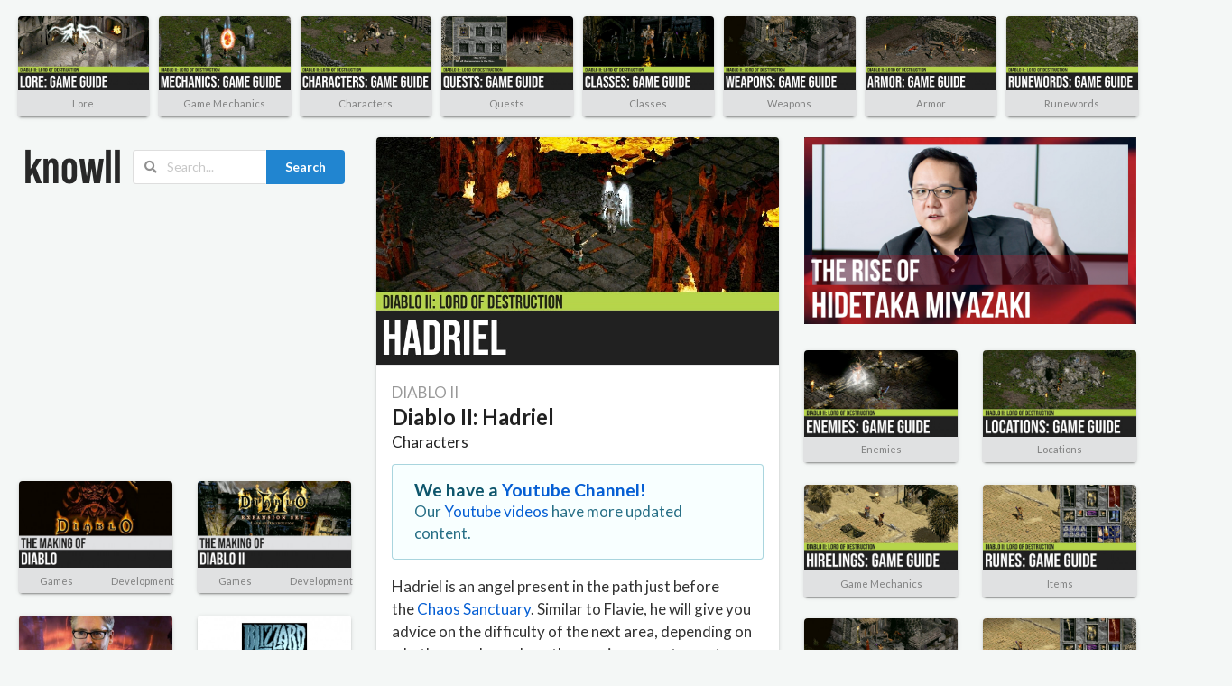

--- FILE ---
content_type: text/html; charset=utf-8
request_url: https://www.knowll.com/g/525/diablo-ii-hadriel
body_size: 4951
content:
<!DOCTYPE html>
<html lang="en">
<head>
  <title>Diablo II: Hadriel</title>
  <meta name="description" content="Hadriel is an angel present in the path just before the Chaos Sanctuary. Similar to Flavie, he will give you advice on the difficulty of the next area, depending on whether you have done the previous quest or not."/>
  <meta property="og:title" content="Diablo II: Hadriel">
  <meta property="og:description" content="Hadriel is an angel present in the path just before the Chaos Sanctuary. Similar to Flavie, he will give you advice on the difficulty of the next area, depending on whether you have done the previous quest or not.">
  <meta property="og:image" content="https://img.knowll.com/images/2020/04/12/hadriel-diablo-knowll-game-guide.jpg">
  <meta property="og:url" content="https://www.knowll.com/g/525/diablo-ii-hadriel">
  <meta property="og:type" content="article">
  <meta property="og:site_name" content="Knowll"/>
  <meta name="twitter:card" content="summary_large_image">
    <link rel="canonical" href="https://www.knowll.com/g/525/diablo-ii-hadriel"/>

  <meta name="csrf-param" content="authenticity_token" />
<meta name="csrf-token" content="OzyN+9A9kgVXr/vtIhJXuITgUsLngof9wK6KA9IUT+42UpF6lKMV0563kch3VGdbcloxQE0FVlTu3lORnl/aUg==" />
    <!-- Global site tag (gtag.js) - Google Analytics -->
  <script async src="https://www.googletagmanager.com/gtag/js?id=UA-154953851-1"></script>
  <script>
      window.dataLayer = window.dataLayer || [];

      function gtag() {
          dataLayer.push(arguments);
      }

      gtag('js', new Date());

      gtag('config', 'UA-154953851-1');
  </script>

  <script async src="https://pagead2.googlesyndication.com/pagead/js/adsbygoogle.js?client=ca-pub-6190054399395175"
        crossorigin="anonymous"></script>
  <link href="https://www.knowll.com/favicon.ico" rel="shortcut icon" type="image/x-icon">
  <link rel="stylesheet" type="text/css" href="/lib/semantic/semantic.min.css">
  <link rel="stylesheet" media="all" href="/assets/application-fcd54c6264e23042c37ae93459a77cb28d2a861e48a9aae79bb7633fe2832b8b.css" data-turbolinks-track="reload" />
  <script src="/assets/application-ea2f20ab56b1e58e4a65e35796c25055cf9d4af976bee0a025dcc01904a93959.js" data-turbolinks-track="reload"></script>
  <meta http-equiv="X-UA-Compatible" content="IE=edge,chrome=1"/>
  <meta name="viewport" content="width=device-width, initial-scale=1.0, maximum-scale=1.0">
  <script src="/lib/semantic/semantic.min.js"></script>
</head>
<body>
  <div class="ui main container">
    




<div class="ui">
    <div class="ui eight stackable cards">
      <div class="ui card">
  <a class="image" alt="Diablo II: Lore Guide" href="/g/1/diablo-ii-lore-guide"><img alt="Diablo II: Lore Guide" src="https://img.knowll.com/images/2020/03/19/diablo-ii-lord-of-destruction-lore-game-guide.md.jpg"></a>
  <a class="hidden" href="/g/1/diablo-ii-lore-guide">Diablo II: Lore Guide</a>
  <div class="ui one bottom attached buttons">
    <div class="ui button" onclick="window.location='/gc/22/lore'">
      <a rel="nofollow" href="/gc/22/lore">Lore</a>
    </div>
  </div>
</div><div class="ui card">
  <a class="image" alt="Diablo II: Game Mechanics" href="/g/2/diablo-ii-game-mechanics"><img alt="Diablo II: Game Mechanics" src="https://img.knowll.com/images/2020/03/19/diablo-ii-lord-of-destruction-mechanics-game-guide.md.jpg"></a>
  <a class="hidden" href="/g/2/diablo-ii-game-mechanics">Diablo II: Game Mechanics</a>
  <div class="ui one bottom attached buttons">
    <div class="ui button" onclick="window.location='/gc/9/game-mechanics'">
      <a rel="nofollow" href="/gc/9/game-mechanics">Game Mechanics</a>
    </div>
  </div>
</div><div class="ui card">
  <a class="image" alt="Diablo II: Characters Guide" href="/g/3/diablo-ii-characters-guide"><img alt="Diablo II: Characters Guide" src="https://img.knowll.com/images/2020/03/19/diablo-ii-lord-of-destruction-characters-game-guide.md.jpg"></a>
  <a class="hidden" href="/g/3/diablo-ii-characters-guide">Diablo II: Characters Guide</a>
  <div class="ui one bottom attached buttons">
    <div class="ui button" onclick="window.location='/gc/4/characters'">
      <a rel="nofollow" href="/gc/4/characters">Characters</a>
    </div>
  </div>
</div><div class="ui card">
  <a class="image" alt="Diablo II: Quests Guide" href="/g/4/diablo-ii-quests-guide"><img alt="Diablo II: Quests Guide" src="https://img.knowll.com/images/2020/03/19/diablo-ii-lord-of-destruction-quests-game-guide2.md.jpg"></a>
  <a class="hidden" href="/g/4/diablo-ii-quests-guide">Diablo II: Quests Guide</a>
  <div class="ui one bottom attached buttons">
    <div class="ui button" onclick="window.location='/gc/13/quests'">
      <a rel="nofollow" href="/gc/13/quests">Quests</a>
    </div>
  </div>
</div><div class="ui card">
  <a class="image" alt="Diablo II: Classes Guide" href="/g/5/diablo-ii-classes-guide"><img alt="Diablo II: Classes Guide" src="https://img.knowll.com/images/2020/03/19/diablo-ii-lord-of-destruction-classes-game-guide.md.jpg"></a>
  <a class="hidden" href="/g/5/diablo-ii-classes-guide">Diablo II: Classes Guide</a>
  <div class="ui one bottom attached buttons">
    <div class="ui button" onclick="window.location='/gc/5/classes'">
      <a rel="nofollow" href="/gc/5/classes">Classes</a>
    </div>
  </div>
</div><div class="ui card">
  <a class="image" alt="Diablo II: Weapons Guide" href="/g/9/diablo-ii-weapons-guide"><img alt="Diablo II: Weapons Guide" src="https://img.knowll.com/images/2020/03/20/diablo-ii-lord-of-destruction-weapons-game-guide.md.jpg"></a>
  <a class="hidden" href="/g/9/diablo-ii-weapons-guide">Diablo II: Weapons Guide</a>
  <div class="ui one bottom attached buttons">
    <div class="ui button" onclick="window.location='/gc/23/weapons'">
      <a rel="nofollow" href="/gc/23/weapons">Weapons</a>
    </div>
  </div>
</div><div class="ui card">
  <a class="image" alt="Diablo II: Armor Guide" href="/g/10/diablo-ii-armor-guide"><img alt="Diablo II: Armor Guide" src="https://img.knowll.com/images/2020/03/19/diablo-ii-lord-of-destruction-armor-game-guide.md.jpg"></a>
  <a class="hidden" href="/g/10/diablo-ii-armor-guide">Diablo II: Armor Guide</a>
  <div class="ui one bottom attached buttons">
    <div class="ui button" onclick="window.location='/gc/1/armor'">
      <a rel="nofollow" href="/gc/1/armor">Armor</a>
    </div>
  </div>
</div><div class="ui card">
  <a class="image" alt="Diablo II: Runewords Guide" href="/g/11/diablo-ii-runewords-guide"><img alt="Diablo II: Runewords Guide" src="https://img.knowll.com/images/2020/03/20/diablo-ii-lord-of-destruction-runewords-game-guide.md.jpg"></a>
  <a class="hidden" href="/g/11/diablo-ii-runewords-guide">Diablo II: Runewords Guide</a>
  <div class="ui one bottom attached buttons">
    <div class="ui button" onclick="window.location='/gc/19/runewords'">
      <a rel="nofollow" href="/gc/19/runewords">Runewords</a>
    </div>
  </div>
</div>
    </div>
</div>
<div id="grids-container" class="ui equal width grid">
  <div class="five wide column">
    <div class="ui sticky column-content-container left-sticky">
      <div id="show-page-search-box" class="ui items">
  <div class="item">
    <div class="extra">
      <div id="logo-container" class="left floated">
        <div id="logo">
          <a href="/"><img src="https://img.knowll.com/images/2020/06/16/knowll-logo.png"></a>
        </div>
      </div>
      <div id="search-box-container" class="ui action fluid left icon input">
        <i class="search icon"></i>
        <input id="search-key" type="text" onkeypress="BindSearch();" placeholder="Search...">
        <button class="ui blue button" onclick="ShowSearch()">Search</button>
      </div>
    </div>
  </div>
</div>

      <!-- Right Box -->
<div style="padding-bottom:25px;">
  <ins class="adsbygoogle"
       style="display:block"
       data-ad-client="ca-pub-6190054399395175"
       data-ad-slot="2530629760"
       data-ad-format="auto"
       data-full-width-responsive="true"></ins>
  <script>
      (adsbygoogle = window.adsbygoogle || []).push({});
  </script>
</div>

        <div class="ui two stackable cards">
          <div class="ui card">
  <a class="image" alt="The Making of Diablo" href="/e/83/the-making-of-diablo"><img alt="The Making of Diablo" src="https://img.knowll.com/images/2020/05/11/The-Making-of-Diablo-knowll-game-guide.md.jpg"></a>
  <a class="hidden" href="/e/83/the-making-of-diablo">The Making of Diablo</a>
  <div class="ui two bottom attached buttons">
    <div class="ui button" onclick="window.location='/ec/1/games'">
      <a rel="nofollow" href="/ec/1/games">Games</a>
    </div>
    <div class="ui button" onclick="window.location='/ec/105/development'">
      <a rel="nofollow" href="/ec/105/development">Development</a>
    </div>
  </div>
</div>
<div class="ui card">
  <a class="image" alt="The Making of Diablo II" href="/e/84/the-making-of-diablo-ii"><img alt="The Making of Diablo II" src="https://img.knowll.com/images/2020/05/11/The-Making-of-Diablo-II-knowll-game-guide.md.jpg"></a>
  <a class="hidden" href="/e/84/the-making-of-diablo-ii">The Making of Diablo II</a>
  <div class="ui two bottom attached buttons">
    <div class="ui button" onclick="window.location='/ec/1/games'">
      <a rel="nofollow" href="/ec/1/games">Games</a>
    </div>
    <div class="ui button" onclick="window.location='/ec/105/development'">
      <a rel="nofollow" href="/ec/105/development">Development</a>
    </div>
  </div>
</div>
<div class="ui card">
  <a class="image" alt="The Rise of David Brevik" href="/e/63/the-rise-of-david-brevik"><img alt="The Rise of David Brevik" src="https://img.knowll.com/images/2020/05/08/the-rise-of-david-brevik-knowll-game-guide.md.jpg"></a>
  <a class="hidden" href="/e/63/the-rise-of-david-brevik">The Rise of David Brevik</a>
  <div class="ui two bottom attached buttons">
    <div class="ui button" onclick="window.location='/ec/1/games'">
      <a rel="nofollow" href="/ec/1/games">Games</a>
    </div>
    <div class="ui button" onclick="window.location='/ec/102/creators'">
      <a rel="nofollow" href="/ec/102/creators">Creators</a>
    </div>
  </div>
</div>
<div class="ui card">
  <a class="image" alt="The Rise of Blizzard North" href="/e/28/the-rise-of-blizzard-north"><img alt="The Rise of Blizzard North" src="https://img.knowll.com/images/2020/05/07/the-rise-of-blizzard-north-knowll-game-guide.md.jpg"></a>
  <a class="hidden" href="/e/28/the-rise-of-blizzard-north">The Rise of Blizzard North</a>
  <div class="ui two bottom attached buttons">
    <div class="ui button" onclick="window.location='/ec/1/games'">
      <a rel="nofollow" href="/ec/1/games">Games</a>
    </div>
    <div class="ui button" onclick="window.location='/ec/102/creators'">
      <a rel="nofollow" href="/ec/102/creators">Creators</a>
    </div>
  </div>
</div>

        </div>
        <div class="ui two stackable cards">
          <div class="ui card">
  <a class="image" alt="Diablo II: Lord of Destruction Expansion Set" href="/g/124/diablo-ii-lord-of-destruction-expansion-set"><img alt="Diablo II: Lord of Destruction Expansion Set" src="https://img.knowll.com/images/2020/03/28/diablo-ii-lord-of-destruction-expansion-game-guide.md.jpg"></a>
  <a class="hidden" href="/g/124/diablo-ii-lord-of-destruction-expansion-set">Diablo II: Lord of Destruction Expansion Set</a>
  <div class="ui one bottom attached buttons">
    <div class="ui button" onclick="window.location='/gc/8/expansions'">
      <a rel="nofollow" href="/gc/8/expansions">Expansions</a>
    </div>
  </div>
</div><div class="ui card">
  <a class="image" alt="Quality of Life Changes for Diablo II: Lord of Destruction" href="/g/706/quality-of-life-changes-for-diablo-ii-lord-of-destruction"><img alt="Quality of Life Changes for Diablo II: Lord of Destruction" src="https://img.knowll.com/images/2020/05/10/Quality-of-Life-Changes-for-Diablo-II--Lord-of-Destruction-knowll-game-guide.md.jpg"></a>
  <a class="hidden" href="/g/706/quality-of-life-changes-for-diablo-ii-lord-of-destruction">Quality of Life Changes for Diablo II: Lord of Destruction</a>
  <div class="ui one bottom attached buttons">
    <div class="ui button" onclick="window.location='/gc/24/features'">
      <a rel="nofollow" href="/gc/24/features">Features</a>
    </div>
  </div>
</div>
        </div>
        <div class="ui two stackable cards">
          <div class="ui card">
  <a class="image" alt="Diablo - Game Guide" href="/v/18/diablo-game-guide"><img alt="Diablo - Game Guide" src="https://img.knowll.com/images/2020/03/27/diablo-knowll-game-guide.th.jpg"></a>
  <div class="ui one bottom attached buttons">
    <div class="ui button" onclick="window.location='/gameguides'">
      <a rel="nofollow" href="/gameguides">Game Guides</a>
    </div>
  </div>
</div>
<a class="hidden" href="/v/18/diablo-game-guide">Diablo - Game Guide</a><div class="ui card">
  <a class="image" alt="Diablo III: Eternal Collection - Game Guide" href="/v/8/diablo-iii-eternal-collection-game-guide"><img alt="Diablo III: Eternal Collection - Game Guide" src="https://img.knowll.com/images/2020/03/27/diablo-III-eternal-collection-knowll-game-guide.th.jpg"></a>
  <div class="ui one bottom attached buttons">
    <div class="ui button" onclick="window.location='/gameguides'">
      <a rel="nofollow" href="/gameguides">Game Guides</a>
    </div>
  </div>
</div>
<a class="hidden" href="/v/8/diablo-iii-eternal-collection-game-guide">Diablo III: Eternal Collection - Game Guide</a><div class="ui card">
  <a class="image" alt="Bloodborne: Complete Edition - Game Guide" href="/v/9/bloodborne-complete-edition-game-guide"><img alt="Bloodborne: Complete Edition - Game Guide" src="https://img.knowll.com/images/2020/03/27/bloodborne-complete-edition-knowll-game-guide.th.jpg"></a>
  <div class="ui one bottom attached buttons">
    <div class="ui button" onclick="window.location='/gameguides'">
      <a rel="nofollow" href="/gameguides">Game Guides</a>
    </div>
  </div>
</div>
<a class="hidden" href="/v/9/bloodborne-complete-edition-game-guide">Bloodborne: Complete Edition - Game Guide</a><div class="ui card">
  <a class="image" alt="Dark Souls: Remastered - Game Guide" href="/v/6/dark-souls-remastered-game-guide"><img alt="Dark Souls: Remastered - Game Guide" src="https://img.knowll.com/images/2020/03/27/dark-souls-remastered-knowll-game-guide.th.jpg"></a>
  <div class="ui one bottom attached buttons">
    <div class="ui button" onclick="window.location='/gameguides'">
      <a rel="nofollow" href="/gameguides">Game Guides</a>
    </div>
  </div>
</div>
<a class="hidden" href="/v/6/dark-souls-remastered-game-guide">Dark Souls: Remastered - Game Guide</a><div class="ui card">
  <a class="image" alt="Ghost of Tsushima - Game Guide" href="/v/116/ghost-of-tsushima-game-guide"><img alt="Ghost of Tsushima - Game Guide" src="https://img.knowll.com/images/2020/05/09/ghost-of-tsushima---knowll-game-guide.th.jpg"></a>
  <div class="ui one bottom attached buttons">
    <div class="ui button" onclick="window.location='/gameguides'">
      <a rel="nofollow" href="/gameguides">Game Guides</a>
    </div>
  </div>
</div>
<a class="hidden" href="/v/116/ghost-of-tsushima-game-guide">Ghost of Tsushima - Game Guide</a><div class="ui card">
  <a class="image" alt="Sekiro: Shadows Die Twice - Game Guide" href="/v/5/sekiro-shadows-die-twice-game-guide"><img alt="Sekiro: Shadows Die Twice - Game Guide" src="https://img.knowll.com/images/2020/07/05/sekiro-game-guide.th.jpg"></a>
  <div class="ui one bottom attached buttons">
    <div class="ui button" onclick="window.location='/gameguides'">
      <a rel="nofollow" href="/gameguides">Game Guides</a>
    </div>
  </div>
</div>
<a class="hidden" href="/v/5/sekiro-shadows-die-twice-game-guide">Sekiro: Shadows Die Twice - Game Guide</a><div class="ui card">
  <a class="image" alt="The Legend of Zelda: Breath of the Wild - Game Guide" href="/v/2/the-legend-of-zelda-breath-of-the-wild-game-guide"><img alt="The Legend of Zelda: Breath of the Wild - Game Guide" src="https://img.knowll.com/images/2020/03/27/the-legend-of-zelda-breath-of-the-wild-knowll-game-guide2.th.jpg"></a>
  <div class="ui one bottom attached buttons">
    <div class="ui button" onclick="window.location='/gameguides'">
      <a rel="nofollow" href="/gameguides">Game Guides</a>
    </div>
  </div>
</div>
<a class="hidden" href="/v/2/the-legend-of-zelda-breath-of-the-wild-game-guide">The Legend of Zelda: Breath of the Wild - Game Guide</a><div class="ui card">
  <a class="image" alt="Child of Light: Ultimate Edition - Game Guide" href="/v/178/child-of-light-ultimate-edition-game-guide"><img alt="Child of Light: Ultimate Edition - Game Guide" src="https://img.knowll.com/images/2020/05/03/child-of-light-knowll-game-guide.th.jpg"></a>
  <div class="ui one bottom attached buttons">
    <div class="ui button" onclick="window.location='/gameguides'">
      <a rel="nofollow" href="/gameguides">Game Guides</a>
    </div>
  </div>
</div>
<a class="hidden" href="/v/178/child-of-light-ultimate-edition-game-guide">Child of Light: Ultimate Edition - Game Guide</a><div class="ui card">
  <a class="image" alt="Hollow Knight - Game Guide" href="/v/11/hollow-knight-game-guide"><img alt="Hollow Knight - Game Guide" src="https://img.knowll.com/images/2020/04/03/hollow-knight-knowll-game-guide.th.jpg"></a>
  <div class="ui one bottom attached buttons">
    <div class="ui button" onclick="window.location='/gameguides'">
      <a rel="nofollow" href="/gameguides">Game Guides</a>
    </div>
  </div>
</div>
<a class="hidden" href="/v/11/hollow-knight-game-guide">Hollow Knight - Game Guide</a><div class="ui card">
  <a class="image" alt="Shadow of the Colossus - Game Guide" href="/v/20/shadow-of-the-colossus-game-guide"><img alt="Shadow of the Colossus - Game Guide" src="https://img.knowll.com/images/2020/04/06/shadow-of-the-colossus-knowll-game-guide.th.jpg"></a>
  <div class="ui one bottom attached buttons">
    <div class="ui button" onclick="window.location='/gameguides'">
      <a rel="nofollow" href="/gameguides">Game Guides</a>
    </div>
  </div>
</div>
<a class="hidden" href="/v/20/shadow-of-the-colossus-game-guide">Shadow of the Colossus - Game Guide</a><div class="ui card">
  <a class="image" alt="Ori and the Blind Forest: Definitive Edition - Game Guide" href="/v/13/ori-and-the-blind-forest-definitive-edition-game-guide"><img alt="Ori and the Blind Forest: Definitive Edition - Game Guide" src="https://img.knowll.com/images/2020/04/06/ori-and-the-blind-forest-knowll-game-guide.th.jpg"></a>
  <div class="ui one bottom attached buttons">
    <div class="ui button" onclick="window.location='/gameguides'">
      <a rel="nofollow" href="/gameguides">Game Guides</a>
    </div>
  </div>
</div>
<a class="hidden" href="/v/13/ori-and-the-blind-forest-definitive-edition-game-guide">Ori and the Blind Forest: Definitive Edition - Game Guide</a><div class="ui card">
  <a class="image" alt="Torchlight II - Game Guide" href="/v/182/torchlight-ii-game-guide"><img alt="Torchlight II - Game Guide" src="https://img.knowll.com/images/2020/05/03/torchlight-ii-knowll-game-guide.th.jpg"></a>
  <div class="ui one bottom attached buttons">
    <div class="ui button" onclick="window.location='/gameguides'">
      <a rel="nofollow" href="/gameguides">Game Guides</a>
    </div>
  </div>
</div>
<a class="hidden" href="/v/182/torchlight-ii-game-guide">Torchlight II - Game Guide</a>
        </div>
    </div>
  </div>
  <div class="six wide column" id="article-container">
    <div id="article" class="ui fluid card feature-main">
      <div class="image"><img alt="Diablo II: Hadriel" src="https://img.knowll.com/images/2020/04/12/hadriel-diablo-knowll-game-guide.jpg"></div>
      <div class="content">
        <div id="article_subtitle" class="ui">
          <a href="/v/1/diablo-ii-lord-of-destruction-game-guide">DIABLO II</a>
        </div>
        <h1 id="article_title" class="ui">
          Diablo II: Hadriel
        </h1>
        <div id="article_dates">
          <a class="node-year-link" href="/gc/4/characters">Characters</a>
        </div>
        <div id="article_body">
          <div class="ui info message">
  <div class="header">
    We have a <a href="https://www.youtube.com/@dondonrv">Youtube Channel!</a>
  </div>
  Our <a href="https://www.youtube.com/@dondonrv">Youtube videos</a> have more updated content.
</div>


          <p><span data-preserver-spaces="true">Hadriel is an angel present in the path just before the&nbsp;</span><a class="_e75a791d-denali-editor-page-rtfLink" href="/g/479/diablo-ii-chaos-sanctuary" target="_blank" rel="noopener"><span data-preserver-spaces="true">Chaos Sanctuary</span></a><span data-preserver-spaces="true">. Similar to Flavie, he will give you advice on the difficulty of the next area, depending on whether you have done the previous quest or not.</span></p>
<p><span data-preserver-spaces="true">He will remind you to destroy Mephisto's Soulstone first in the Hellforge before proceeding to fight Diablo in the Chaos Sanctuary.</span></p>
<p><img src="https://img.knowll.com/images/2020/04/12/hadriel-knowll-game-guide.jpg" /></p>
<table class="ui definition table">
<tbody>
<tr>
<td>Act</td>
<td>Act IV</td>
</tr>
<tr>
<td>Affiliation</td>
<td>High Heavens</td>
</tr>
<tr>
<td>Services</td>
<td>None</td>
</tr>
<tr>
<td>Starts Quest</td>
<td>
<p>None</p>
</td>
</tr>
</tbody>
</table>
            <!-- Right Box -->
  <ins class="adsbygoogle"
       style="display:block"
       data-ad-client="ca-pub-6190054399395175"
       data-ad-slot="2530629760"
       data-ad-format="auto"
       data-full-width-responsive="true"></ins>
  <script>
      (adsbygoogle = window.adsbygoogle || []).push({});
  </script>

        </div>
      </div>
    </div>
  </div>
  <div class="five wide column">
    <div class="ui sticky column-content-container right-sticky">
      <div style="padding-bottom:25px;">
  <a href="https://www.youtube.com/@dondonrv"><img style="width:100%;" src="https://aiartes.com/images/The%20Rise%20of%20Hidetaka%20Miyazaki.png"></a>
</div>
        <div class="ui two stackable cards">
          <div class="ui card">
  <a class="image" alt="Diablo II: Enemies Guide" href="/g/13/diablo-ii-enemies-guide"><img alt="Diablo II: Enemies Guide" src="https://img.knowll.com/images/2020/03/20/diablo-ii-lord-of-destruction-enemies-game-guide.md.jpg"></a>
  <a class="hidden" href="/g/13/diablo-ii-enemies-guide">Diablo II: Enemies Guide</a>
  <div class="ui one bottom attached buttons">
    <div class="ui button" onclick="window.location='/gc/25/enemies'">
      <a rel="nofollow" href="/gc/25/enemies">Enemies</a>
    </div>
  </div>
</div><div class="ui card">
  <a class="image" alt="Diablo II: Locations Guide" href="/g/14/diablo-ii-locations-guide"><img alt="Diablo II: Locations Guide" src="https://img.knowll.com/images/2020/03/19/diablo-ii-lord-of-destruction-locations-game-guide.md.jpg"></a>
  <a class="hidden" href="/g/14/diablo-ii-locations-guide">Diablo II: Locations Guide</a>
  <div class="ui one bottom attached buttons">
    <div class="ui button" onclick="window.location='/gc/11/locations'">
      <a rel="nofollow" href="/gc/11/locations">Locations</a>
    </div>
  </div>
</div><div class="ui card">
  <a class="image" alt="Diablo II: Hirelings Guide" href="/g/87/diablo-ii-hirelings-guide"><img alt="Diablo II: Hirelings Guide" src="https://img.knowll.com/images/2020/03/26/diablo-ii-lord-of-destruction-hirelings-mercenaries-game-guide.md.jpg"></a>
  <a class="hidden" href="/g/87/diablo-ii-hirelings-guide">Diablo II: Hirelings Guide</a>
  <div class="ui one bottom attached buttons">
    <div class="ui button" onclick="window.location='/gc/9/game-mechanics'">
      <a rel="nofollow" href="/gc/9/game-mechanics">Game Mechanics</a>
    </div>
  </div>
</div><div class="ui card">
  <a class="image" alt="Diablo II: Runes Guide" href="/g/85/diablo-ii-runes-guide"><img alt="Diablo II: Runes Guide" src="https://img.knowll.com/images/2020/03/26/diablo-ii-lord-of-destruction-runes-game-guide.md.jpg"></a>
  <a class="hidden" href="/g/85/diablo-ii-runes-guide">Diablo II: Runes Guide</a>
  <div class="ui one bottom attached buttons">
    <div class="ui button" onclick="window.location='/gc/10/items'">
      <a rel="nofollow" href="/gc/10/items">Items</a>
    </div>
  </div>
</div><div class="ui card">
  <a class="image" alt="Diablo II: Charms Guide" href="/g/84/diablo-ii-charms-guide"><img alt="Diablo II: Charms Guide" src="https://img.knowll.com/images/2020/03/26/diablo-ii-lord-of-destruction-charms-game-guide.md.jpg"></a>
  <a class="hidden" href="/g/84/diablo-ii-charms-guide">Diablo II: Charms Guide</a>
  <div class="ui one bottom attached buttons">
    <div class="ui button" onclick="window.location='/gc/10/items'">
      <a rel="nofollow" href="/gc/10/items">Items</a>
    </div>
  </div>
</div><div class="ui card">
  <a class="image" alt="Diablo II: Gems Guide" href="/g/86/diablo-ii-gems-guide"><img alt="Diablo II: Gems Guide" src="https://img.knowll.com/images/2020/03/26/diablo-ii-lord-of-destruction-gems-game-guide.md.jpg"></a>
  <a class="hidden" href="/g/86/diablo-ii-gems-guide">Diablo II: Gems Guide</a>
  <div class="ui one bottom attached buttons">
    <div class="ui button" onclick="window.location='/gc/10/items'">
      <a rel="nofollow" href="/gc/10/items">Items</a>
    </div>
  </div>
</div><div class="ui card">
  <a class="image" alt="Diablo II: How to Remove the CPU Bug" href="/g/748/diablo-ii-how-to-remove-the-cpu-bug"><img alt="Diablo II: How to Remove the CPU Bug" src="https://img.knowll.com/images/2020/05/10/Diablo-II--How-to-Remove-the-CPU-Bug-fix-knowll-game-guide.md.jpg"></a>
  <a class="hidden" href="/g/748/diablo-ii-how-to-remove-the-cpu-bug">Diablo II: How to Remove the CPU Bug</a>
  <div class="ui one bottom attached buttons">
    <div class="ui button" onclick="window.location='/gc/24/features'">
      <a rel="nofollow" href="/gc/24/features">Features</a>
    </div>
  </div>
</div><div class="ui card">
  <a class="image" alt="Diablo II: How to Increase the Stash Size" href="/g/749/diablo-ii-how-to-increase-the-stash-size"><img alt="Diablo II: How to Increase the Stash Size" src="https://img.knowll.com/images/2020/05/10/Diablo-II--How-to-Increase-the-Stash-Size-knowll-game-guide.md.jpg"></a>
  <a class="hidden" href="/g/749/diablo-ii-how-to-increase-the-stash-size">Diablo II: How to Increase the Stash Size</a>
  <div class="ui one bottom attached buttons">
    <div class="ui button" onclick="window.location='/gc/24/features'">
      <a rel="nofollow" href="/gc/24/features">Features</a>
    </div>
  </div>
</div><div class="ui card">
  <a class="image" alt="Diablo II: How to Increase the Horadric Cube Size" href="/g/750/diablo-ii-how-to-increase-the-horadric-cube-size"><img alt="Diablo II: How to Increase the Horadric Cube Size" src="https://img.knowll.com/images/2020/05/10/Diablo-II--How-to-Increase-the-Horadric-Cube-Size-knowll-game-guide.md.jpg"></a>
  <a class="hidden" href="/g/750/diablo-ii-how-to-increase-the-horadric-cube-size">Diablo II: How to Increase the Horadric Cube Size</a>
  <div class="ui one bottom attached buttons">
    <div class="ui button" onclick="window.location='/gc/24/features'">
      <a rel="nofollow" href="/gc/24/features">Features</a>
    </div>
  </div>
</div><div class="ui card">
  <a class="image" alt="Diablo II: New Cube Recipe to Unsocket and Preserve Items" href="/g/751/diablo-ii-new-cube-recipe-to-unsocket-and-preserve-items"><img alt="Diablo II: New Cube Recipe to Unsocket and Preserve Items" src="https://img.knowll.com/images/2020/05/10/Diablo-II--New-Cube-Recipe-to-Unsocket-and-Preserve-Items-knowll-game-guide.md.jpg"></a>
  <a class="hidden" href="/g/751/diablo-ii-new-cube-recipe-to-unsocket-and-preserve-items">Diablo II: New Cube Recipe to Unsocket and Preserve Items</a>
  <div class="ui one bottom attached buttons">
    <div class="ui button" onclick="window.location='/gc/24/features'">
      <a rel="nofollow" href="/gc/24/features">Features</a>
    </div>
  </div>
</div><div class="ui card">
  <a class="image" alt="Diablo II: Unlimited Socketing with Larzuk" href="/g/752/diablo-ii-unlimited-socketing-with-larzuk"><img alt="Diablo II: Unlimited Socketing with Larzuk" src="https://img.knowll.com/images/2020/05/10/Diablo-II--Unlimited-Socketing-with-Larzuk-knowll-game-guide.md.jpg"></a>
  <a class="hidden" href="/g/752/diablo-ii-unlimited-socketing-with-larzuk">Diablo II: Unlimited Socketing with Larzuk</a>
  <div class="ui one bottom attached buttons">
    <div class="ui button" onclick="window.location='/gc/24/features'">
      <a rel="nofollow" href="/gc/24/features">Features</a>
    </div>
  </div>
</div><div class="ui card">
  <a class="image" alt="Diaglo II: Plugy Guide" href="/g/656/diaglo-ii-plugy-guide"><img alt="Diaglo II: Plugy Guide" src="https://img.knowll.com/images/2020/05/10/Diaglo-II--Plugy-Guide-knowll-game-guide.md.jpg"></a>
  <a class="hidden" href="/g/656/diaglo-ii-plugy-guide">Diaglo II: Plugy Guide</a>
  <div class="ui one bottom attached buttons">
    <div class="ui button" onclick="window.location='/gc/27/plugins'">
      <a rel="nofollow" href="/gc/27/plugins">Plugins</a>
    </div>
  </div>
</div>
        </div>
    </div>
  </div>
</div>
<script>
    $(document).ready(function () {
        SetupScrollEvent();
        InsertAdsenseToParagraphs();
    });
</script>
    <div id="footer" class="two column stackable ui grid">
  <div class="column">
    <div class="ui secondary  menu">
      <a class="item" rel="nofollow" href="/p/1/about-knowll">
        About Knowll
      </a>
      <a class="item" rel="nofollow" href="/p/2/privacy-policy">
        Privacy Policy
      </a>
      <a class="item" href="https://aguimat.com/">
        Aguimat
      </a>
      <a class="item" title="The Always Naked Woman" href="https://thealwaysnakedwoman.com/">
        Novel
      </a>
      <a class="item" rel="nofollow" href="/p/3/terms-of-use">
        Terms of Use
      </a>
    </div>
  </div>
  <div class="column">
    <div class="ui secondary  menu">
      <div class="right menu">
        <a class="item" rel="nofollow" href="/p/4/contact-us">
          Contact Us
        </a>
        <a class="item" href="https://horneebattler.com/">
          Hornee Battler
        </a>
        <a class="item" href="https://quentista.com/">
          Quentista
        </a>
        <a class="item" href="https://aiartes.com/">
          Aiartes
        </a>
        <a class="item" href="https://mechdamon.com/">
          Mechdamon
        </a>
        <a class="item" href="https://twitter.com/aiartesapp">
          Aiartesapp
        </a>
        <a class="item" href="https://dondonrv.com">
          dondonrv
        </a>
        <a class="item" href="https://knowll.org/">
          Knowll
        </a>

      </div>
    </div>
  </div>
</div>

  </div>

</body>
</html>



--- FILE ---
content_type: text/html; charset=utf-8
request_url: https://www.google.com/recaptcha/api2/aframe
body_size: 268
content:
<!DOCTYPE HTML><html><head><meta http-equiv="content-type" content="text/html; charset=UTF-8"></head><body><script nonce="6RWDgow_VE8b6SlTfQVAVw">/** Anti-fraud and anti-abuse applications only. See google.com/recaptcha */ try{var clients={'sodar':'https://pagead2.googlesyndication.com/pagead/sodar?'};window.addEventListener("message",function(a){try{if(a.source===window.parent){var b=JSON.parse(a.data);var c=clients[b['id']];if(c){var d=document.createElement('img');d.src=c+b['params']+'&rc='+(localStorage.getItem("rc::a")?sessionStorage.getItem("rc::b"):"");window.document.body.appendChild(d);sessionStorage.setItem("rc::e",parseInt(sessionStorage.getItem("rc::e")||0)+1);localStorage.setItem("rc::h",'1769012603724');}}}catch(b){}});window.parent.postMessage("_grecaptcha_ready", "*");}catch(b){}</script></body></html>

--- FILE ---
content_type: text/css
request_url: https://www.knowll.com/assets/application-fcd54c6264e23042c37ae93459a77cb28d2a861e48a9aae79bb7633fe2832b8b.css
body_size: 1308
content:
/* Elements */

body {
    background: #F4F7F6;
}

a, a:hover {
    text-decoration: none;
    background: none;
    color: #242424;
}

a:hover {
    text-decoration: underline;
}

h1 {
    font-size: 24px;
}

h2 {
    font-size: 22px;
}

h3 {
    font-size: 20px;
}

h4 {
    font-size: 18px;
}

/* Universal */
.full-width {
    width: 100%;
}

.hidden {
    display: none;
}

.right-align-content {
    text-align: right;
}

/* Logo and Footer */
#knowllbox {
    margin-top: 0.01em;

}

#knowllbox #about {
    font-family: Lato, 'Helvetica Neue', Arial, Helvetica, sans-serif;
    font-weight: 700;
    font-size: 1.2em;
}


#footer .item {
    color: #00000066;
    font-size: 0.9em !important
}

/* Semantic Override */
.ui.items {
    margin-bottom: 0;
}

.ui.items > .item .extra {
    margin-top: 0;
}

/* Common Elements */
#show-page-search-box {
    margin-bottom: 10px;
}

/* Containers */
.main.container {
    padding-top: 1.5em;
    padding-left: 1.5em;
    padding-right: 1.5em;
    padding-bottom: 2em;
    width: 1600px;
}

#article-container {
    margin-top: 1em;
}

.column-content-container {
    padding-top: 1em;
}

#nav-cards-container {
    margin-top: 1.8em;
}

#nav-grid-container {
    padding-top: 1em;
}

#home-card-contents-container {
    padding-top: 1em;
}

/* sticky menu */
.ui.menu {
    border: none !important;
}

/* Card Sizes */
.ui.one.cards > .card {
    margin-left: 0;
    margin-right: 0;
}

/* Cards */
#article-container .ui.card > .content, #article-container .ui.cards > .card > .content {
    font-size: 17px;
    line-height: 1.5;
}

.ui.card > .content p, .ui.cards > .card > .content p {
    margin: 1em 0em;
    line-height: 1.5;
    color: rgba(0, 0, 0, 0.8);
}

.main.header.theme {
    font-size: 1.0em !important;
}

.main.header.article {
    font-size: 1.0em !important;
}

.main.header.thumb {
    font-size: 0.9em !important;
}

.ui.header.node {
    font-size: 0.9em !important;
}

.meta.center.year {
    font-size: 0.9em !important;
}

.ui.card {
    box-shadow: 0 2px 2px 0 rgba(0, 0, 0, .14), 0 3px 1px -2px rgba(0, 0, 0, .2), 0 1px 5px 0 rgba(0, 0, 0, .12) !important;
}

.ui.card .ui.button {
    font-weight: normal;
    font-size: 0.8rem;
}

.ui.card .ui.button a {
    color: #808181 !important;
}

.sub-header {
    font-size: 0.8em;
    color: gray;
}

.sub-header a, .sub-header a:hover {
    color: gray;
}

.ui.card > .content, .ui.cards > .card > .content {
    padding: 0.4em 0.5em 0.5em 0.5em;
}

.ui.card.query-card .header {
    margin-top: 0.3em;
}

.ui.card.query-card > .content {
    padding: 0.8em 0.8em;
}

.feature-main.ui.card > .content {
    padding: 1em 1em;
}

/* Specific Cards */
.entry-card .content {
    padding: 0.5em 0.5em 0.2em 0.5em !important;
}

/* Logo and Search in Articles */
#search-box-container {
    margin-top: 0.95em;
}

/* Articles */
h1#article_title {
    margin-top: 0 !important;
    margin-bottom: 0 !important;
    padding-top: 0 !important;
    padding-bottom: 0 !important;
}

#article_title {
    font-size: 1.4em;
    margin-top: 0.1em;
    font-weight: bold;
}

#article_subtitle, #article_subtitle a, #article_subtitle a:hover {
    font-size: 1em;
    color: #00000066;
}

#article_body {
    margin-top: 0.7em;
}

#article_body img {
    width: 100%;
    height: 100%;
    margin-top: 0.7em;
    margin-bottom: 0.7em;
}

#article_body table img {
    width: auto;
    height: auto;
}

#article_body a {
    color: #065FD4;
}

#article_themes {
    margin-top: 1em;
}

.articles .sub-header {
    font-size: 0.7em;
}


/* Lists */
#lists-view {
    margin-bottom: 2em;
}

#grand-view {
    margin-top: 0.5em;
}

#grand-caption h1.ui.header {
    font-size: 1.8em;
}

/* Social Sharing */
#social-share {
    margin-bottom: 1em;
    margin-top: 1em;
}

/* View Game */
#game-title {
    margin-bottom: 1em !important;
}

#grand-content {
    margin-bottom: 1em;
}

/* Admin */
.field_with_errors {
    width: 100%;
}

.field_with_errors .txtbox {
    width: 100% !important;
}

.admin.container {
    padding-top: 1em;
    width: 1211px;
    padding-bottom: 1em;
}

#admin-body-container {
    width: 500px;
    margin-top: 1em;
}

.ui.vertical.menu {
    width: 100%;
}

#auth-content {
    min-height: 500px;
}

#wall-content {
    min-height: 100px;
}
